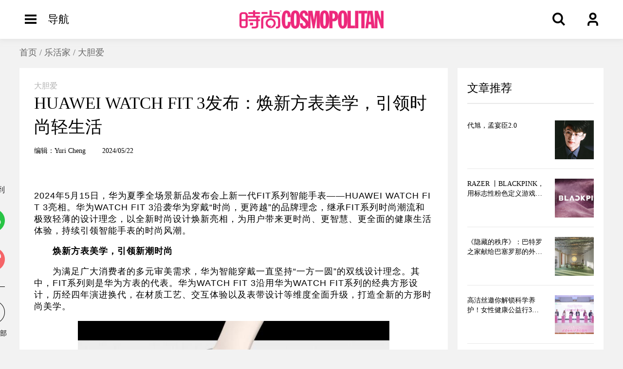

--- FILE ---
content_type: text/html; charset=utf-8
request_url: https://cosmopolitancn.com/lohas/detail/35321
body_size: 24178
content:


<!DOCTYPE html>
<html style="font-size: min(1px, calc((100vw - 16px) / 1200));">

<head>
	<title>时尚COSMO-HUAWEI WATCH FIT 3发布：焕新方表美学，引领时尚轻生活</title>
     <link rel="icon" type="image/x-icon" href="/static/assets/favicon.ico" />
	<link rel="stylesheet" type="text/css" href="/static/cosmo/css/reset.css">
	<link rel="stylesheet" type="text/css" href="/static/cosmo/css/common.css">
	<link rel="stylesheet" type="text/css" href="/static/cosmo/css/detail.css">
    <link rel="stylesheet" type="text/css" href="/static/cosmo/css/topnav.css">
    <link rel="stylesheet" type="text/css" href="/static/cosmo/css/footer.css">
    <style>
        .hide{
            display: none;
        }
    </style>
</head>

<body>
	

<div class="navbar">
	<div class="wrapper">
		<div class="menu cursor" onclick="topnav_menu_click(event)"><img src="/static/cosmo/images/nav_menu.png"></div>
		<div class="tip cursor">导航</div>
        <a href="/cosmo/"><div class="logo"><img src="/static/cosmo/images/nav_logo.png"></div></a>
        <div class="search-box">
            <div id="searchExpand" class="search-box-expand">
                <input class="search-input" onkeydown="topnav_search_keydown(event)">
                <img id="searchSmall" class="search-small" src="/static/cosmo/images/nav_search_small.png" onclick="topnav_search_click(event)">
            </div>
            <img class="search" src="/static/cosmo/images/nav_search.png">
        </div>

		<div class="me cursor" onclick="topnav_login_click(event)"><img src="/static/cosmo/images/nav_me.png"></div>
	</div>
</div>

<div class="popup_nav_box" onclick="topnav_menu_close(event)">
	<!--== 导航 ==-->
	<div class="popup_nav" id="topnav_left" onclick="topnav_nop(event);">
        <a href="/cosmo/" target="_blank"><div class="nav-title">HOME</div></a>
		
            <div class="nav-block">
                
                    <a href="/cosmo/fashion" target="_blank">
                
                    <div class="nav-head" nid="1">时髦办</div>
                </a>
                 
                   <a href="/cosmo/list/6" target="_blank">
                     <div class="nav-item" nid="6">穿搭GET</div>
                   </a>
                 
                   <a href="/cosmo/list/11" target="_blank">
                     <div class="nav-item" nid="11">颜值BOT</div>
                   </a>
                 
                   <a href="/cosmo/list/9" target="_blank">
                     <div class="nav-item" nid="9">T型台</div>
                   </a>
                 
                   <a href="/cosmo/list/12" target="_blank">
                     <div class="nav-item" nid="12">新鲜事</div>
                   </a>
                 
            </div>
        
            <div class="nav-block">
                
                    <a href="/cosmo/beauty" target="_blank">
                
                    <div class="nav-head" nid="4">美人计</div>
                </a>
                 
                   <a href="/cosmo/list/8" target="_blank">
                     <div class="nav-item" nid="8">护肤狂</div>
                   </a>
                 
                   <a href="/cosmo/list/10" target="_blank">
                     <div class="nav-item" nid="10">彩妆迷</div>
                   </a>
                 
                   <a href="/cosmo/list/13" target="_blank">
                     <div class="nav-item" nid="13">变型记</div>
                   </a>
                 
                   <a href="/cosmo/list/14" target="_blank">
                     <div class="nav-item" nid="14">超会买</div>
                   </a>
                 
            </div>
        
            <div class="nav-block">
                
                    <a href="/cosmo/lohas" target="_blank">
                
                    <div class="nav-head" nid="5">乐活家</div>
                </a>
                 
                   <a href="/cosmo/list/15" target="_blank">
                     <div class="nav-item" nid="15">巨好玩</div>
                   </a>
                 
                   <a href="/cosmo/list/16" target="_blank">
                     <div class="nav-item" nid="16">红人馆</div>
                   </a>
                 
                   <a href="/cosmo/list/17" target="_blank">
                     <div class="nav-item" nid="17">大胆爱</div>
                   </a>
                 
                   <a href="/cosmo/list/18" target="_blank">
                     <div class="nav-item" nid="18">有态度</div>
                   </a>
                 
            </div>
        
		<img class="nav-logo" src="/static/cosmo/images/popup_nav_logo.png">
		<img class="nav-x cursor" src="/static/cosmo/images/popup_nav_x.png" onclick="topnav_menu_close(event)">
	</div>
</div>

<div class="popup_login_box" onclick="topnav_login_close(event)">
	<div class="popup_login" onclick="topnav_nop(event);">
		<img class="login-logo" src="/static/cosmo/images/popup_login_logo.png">
		<div class="login-tip">LOGIN</div>
		<div class="login-mobile-area"><input id="tbphonenum" type=text placeholder="请输入手机号" onkeydown="topnav_login_keydown(event)"></div>
		<img class="login-next cursor" src="/static/cosmo/images/popup_login_arrow_r.png" onclick="topnav_login_next(event)">
		<div class="login-code-area">
			<div class="login-code-tip">请输入验证码</div>
			<div class="login-code-xxx">
				<input type=text class="login-code-A" maxlength=1 oninput="topnav_login_input(event)">
				<input type=text class="login-code-B" maxlength=1 oninput="topnav_login_input(event)">
				<input type=text class="login-code-C" maxlength=1 oninput="topnav_login_input(event)">
				<input type=text class="login-code-D" maxlength=1 oninput="topnav_login_input(event)">
			</div>
		</div>
		<div class="login-x cursor" onclick="topnav_login_close(event)">取消</div>
	</div>
</div>

<div class="popup_logout_box cursor" onclick="topnav_logout_close(event)">
	<img class="logout-menu-item" src="/static/cosmo/images/nav_logout_menu_item.png" onclick="topnav_logout_do(event)">
</div>
	<div class="root">
		<!--==.==.== 顶部广告 ==.==.==-->
		<div class="top-logo" style="display: none">
			<img src="">
		</div>

		<!--==.==.== 顶部标题 ==.==.==-->
		<div class="top-title-bar">
			<a href="/cosmo/" target="_blank">首页</a> / <a target="_blank" href="/cosmo/lohas">乐活家</a> / <a target="_blank" href="/cosmo/list/17">大胆爱</a>
		</div>
        <img src="/media/images/20240522/0017163497566615622874f8c684b689b741ed84146964d.cover.jpeg" id="shareico" style="display: none">
		<!--==.==.== 主内容区 ==.==.==-->
		<div class="zones">

			<div class="a-zone">
				<div class="article-klass">大胆爱</div>
				<div class="article-title">HUAWEI WATCH FIT 3发布：焕新方表美学，引领时尚轻生活</div>
				<div class="article-time">
					<span>编辑：Yuri Cheng</span>
					<span>2024/05/22</span>
				</div>
				<div class="article-summary  hide  "></div>
				<!--== 文章详情 ==-->
				<div class="article-detail">
                    <div class="metshowA" style="padding-top:0px; padding-bottom:0px; padding-left:0px; padding-right:0px;"><p cms-style="font-L" style='margin-bottom: 18px; padding: 0px; color: rgb(0, 0, 0); font-family: "Hiragino Sans GB", "Microsoft Yahei", "\\5FAE软雅黑", SimSun, "\\5B8B体", Arial; letter-spacing: 1px; text-align: start; white-space: normal; background-color: rgb(255, 255, 255);'>2024年5月15日，华为夏季全场景新品发布会上新一代FIT系列智能手表——HUAWEI WATCH FIT 3亮相。华为WATCH FIT 3沿袭华为穿戴“时尚，更跨越”的品牌理念，继承FIT系列时尚潮流和极致轻薄的设计理念，以全新时尚设计焕新亮相，为用户带来更时尚、更智慧、更全面的健康生活体验，持续引领智能手表的时尚风潮。</p><p cms-style="font-L" style='margin-bottom: 18px; padding: 0px; color: rgb(0, 0, 0); font-family: "Hiragino Sans GB", "Microsoft Yahei", "\\5FAE软雅黑", SimSun, "\\5B8B体", Arial; letter-spacing: 1px; text-align: start; white-space: normal; background-color: rgb(255, 255, 255);'>　　<span style="font-weight: 800 !important;">焕新方表美学，引领新潮时尚</span></p><p cms-style="font-L" style='margin-bottom: 18px; padding: 0px; color: rgb(0, 0, 0); font-family: "Hiragino Sans GB", "Microsoft Yahei", "\\5FAE软雅黑", SimSun, "\\5B8B体", Arial; letter-spacing: 1px; text-align: start; white-space: normal; background-color: rgb(255, 255, 255);'>　　为满足广大消费者的多元审美需求，华为智能穿戴一直坚持“一方一圆”的双线设计理念。其中，FIT系列则是华为方表的代表。华为WATCH FIT 3沿用华为WATCH FIT系列的经典方形设计，历经四年演进换代，在材质工艺、交互体验以及表带设计等维度全面升级，打造全新的方形时尚美学。</p><p><img id="0" src="/media/images/20240522/001716349756854776b4b86586b44079ea4d3bb193e10e3.lite.jpeg" style="margin: 0px auto; padding: 0px; border: 0px none; vertical-align: top; display: block; max-width: 640px;"/><span class="img_descr" style="margin: 5px auto; padding: 6px 0px; line-height: 20px; font-size: 16px; display: inline-block; zoom: 1; text-align: left; font-weight: 700;"></span></p><p cms-style="font-L" style='margin-bottom: 18px; padding: 0px; color: rgb(0, 0, 0); font-family: "Hiragino Sans GB", "Microsoft Yahei", "\\5FAE软雅黑", SimSun, "\\5B8B体", Arial; letter-spacing: 1px; text-align: start; white-space: normal; background-color: rgb(255, 255, 255);'>　　华为WATCH FIT 3采用了阶梯型的屏幕设计，搭载1.82”AMOLED高清超大屏，将屏占比提升至77.4%，带来更立体、更宽广的视觉体验，搭配铝合金金属机身，尽显高端质感。同时，机身厚度9.9mm，表体重量仅26g，相当于一颗草莓的重量，成为迄今华为最轻薄的智能方表。同时，屏幕最高亮度可达1500nits，且支持明暗自动调节，强烈日光下也能清晰易读，暗光环境不晃眼；此外，手表整机长度缩短到43mm，大小手腕均可轻松佩戴，带来轻薄、舒适的佩戴体验。</p><p cms-style="font-L" style='margin-bottom: 18px; padding: 0px; color: rgb(0, 0, 0); font-family: "Hiragino Sans GB", "Microsoft Yahei", "\\5FAE软雅黑", SimSun, "\\5B8B体", Arial; letter-spacing: 1px; text-align: start; white-space: normal; background-color: rgb(255, 255, 255);'>　　华为WATCH FIT 3共带来6种款式，多元配色搭配炫彩旋转表冠，场景风格随心切换，交互体验更进一步。首发HamonyOS 4方表UX风格，主题颜色更加多彩，搭配全新沉浸色UX让运动界面背景色跟随心率区间变化，不仅可以营造运动氛围感，还能一眼获取关键运动数据；全新推出趣味心情、元气泡泡等多款时尚表盘，还支持表盘颜色、样式、功能自定义。此外，表带采用按压式快拆技术和独特的Link设计，无需任何工具，轻轻一按即可快速拆卸，让你风格百变，秀出腕间型格。</p><p><img id="1" src="/media/images/20240522/001716349756958ec8706dbe2b74140b657e42e39737348.lite.jpeg" style="margin: 0px auto; padding: 0px; border: 0px none; vertical-align: top; display: block; max-width: 640px;"/><span class="img_descr" style="margin: 5px auto; padding: 6px 0px; line-height: 20px; font-size: 16px; display: inline-block; zoom: 1; text-align: left; font-weight: 700;"></span></p><p cms-style="font-L" style='margin-bottom: 18px; padding: 0px; color: rgb(0, 0, 0); font-family: "Hiragino Sans GB", "Microsoft Yahei", "\\5FAE软雅黑", SimSun, "\\5B8B体", Arial; letter-spacing: 1px; text-align: start; white-space: normal; background-color: rgb(255, 255, 255);'>　　<span style="font-weight: 800 !important;">倡导吃动平衡，打造一站式腕上减脂私教</span></p><p cms-style="font-L" style='margin-bottom: 18px; padding: 0px; color: rgb(0, 0, 0); font-family: "Hiragino Sans GB", "Microsoft Yahei", "\\5FAE软雅黑", SimSun, "\\5B8B体", Arial; letter-spacing: 1px; text-align: start; white-space: normal; background-color: rgb(255, 255, 255);'>　　华为WATCH FIT 3以“吃动平衡”的健康理念为指引，致力于为用户带来更科学的减脂塑形体验，打造一站式腕上减脂私教。其搭载全新升级的减脂塑形功能，支持热量缺口展示、热量快捷记录、每日饮食分析和每周热量总结等功能，用户抬腕即可查看自己的“卡路里账单”；手表还可以同步分析饮食摄入中的营养素，一眼获取碳水、脂肪和蛋白质占比，帮助用户科学管理营养摄入。</p><p><img id="2" src="/media/images/20240522/00171634975707891d3ec4a14164e6486e0edf5ed9f0834.lite.jpeg" style="margin: 0px auto; padding: 0px; border: 0px none; vertical-align: top; display: block; max-width: 640px;"/><span class="img_descr" style="margin: 5px auto; padding: 6px 0px; line-height: 20px; font-size: 16px; display: inline-block; zoom: 1; text-align: left; font-weight: 700;"></span></p><p cms-style="font-L" style='margin-bottom: 18px; padding: 0px; color: rgb(0, 0, 0); font-family: "Hiragino Sans GB", "Microsoft Yahei", "\\5FAE软雅黑", SimSun, "\\5B8B体", Arial; letter-spacing: 1px; text-align: start; white-space: normal; background-color: rgb(255, 255, 255);'>　　华为WATCH FIT 3首发智能运动推荐功能，当每日活动/减脂目标未达成时，会根据用户运动习惯、天气状况和身体状态智能推荐运动方式和时长，减脂塑形更加科学。此外，继承FIT系列专属的有声健身动画功能，可结合户外跑步、操场跑步、户外骑行、游泳等8种常用运动模式，将健身动画融入运动全流程，沉浸式指导用户进行热身和拉伸。还在久坐提醒中加入拉伸动画，帮助学生族和上班族等久坐人群唤醒身体活力。</p><p cms-style="font-L" style='margin-bottom: 18px; padding: 0px; color: rgb(0, 0, 0); font-family: "Hiragino Sans GB", "Microsoft Yahei", "\\5FAE软雅黑", SimSun, "\\5B8B体", Arial; letter-spacing: 1px; text-align: start; white-space: normal; background-color: rgb(255, 255, 255);'>　　华为WATCH FIT 3支持100+运动模式，新增笼式网球、电竞等5种运动模式，覆盖都市、户外、校园、水上运动等多元运动场景，支持操场跑步模式，呈现更准确的轨迹、距离以及配速，满足跑者对距离准确性的追求，结合HUAWEI TruSport™科学运动体系，为用户提供个性化的训练建议、训练计划以及更科学的运动指导。</p><p cms-style="font-L" style='margin-bottom: 18px; padding: 0px; color: rgb(0, 0, 0); font-family: "Hiragino Sans GB", "Microsoft Yahei", "\\5FAE软雅黑", SimSun, "\\5B8B体", Arial; letter-spacing: 1px; text-align: start; white-space: normal; background-color: rgb(255, 255, 255);'>　　<span style="font-weight: 800 !important;">更快更精准体征监测，守护睡眠健康</span></p><p cms-style="font-L" style='margin-bottom: 18px; padding: 0px; color: rgb(0, 0, 0); font-family: "Hiragino Sans GB", "Microsoft Yahei", "\\5FAE软雅黑", SimSun, "\\5B8B体", Arial; letter-spacing: 1px; text-align: start; white-space: normal; background-color: rgb(255, 255, 255);'>　　华为WATCH FIT 3搭载全新HUAWEI TruSeen™5.5体征监测技术，心率监测稳定性增强30%，血氧监测功能也实现全面优化，最快25秒即可显示血氧数据。同时，华为WATCH FIT 3搭载脉搏波房颤和早搏提示软件，支持女性生理周期管理等多种健康管理功能，为用户提供多元化的健康守护。</p><p><img id="3" src="/media/images/20240522/001716349757170ccaf96ed98804491b6fa8bae897e0c56.lite.jpeg" style="margin: 0px auto; padding: 0px; border: 0px none; vertical-align: top; display: block; max-width: 640px;"/><span class="img_descr" style="margin: 5px auto; padding: 6px 0px; line-height: 20px; font-size: 16px; display: inline-block; zoom: 1; text-align: left; font-weight: 700;"></span></p><p cms-style="font-L" style='margin-bottom: 18px; padding: 0px; color: rgb(0, 0, 0); font-family: "Hiragino Sans GB", "Microsoft Yahei", "\\5FAE软雅黑", SimSun, "\\5B8B体", Arial; letter-spacing: 1px; text-align: start; white-space: normal; background-color: rgb(255, 255, 255);'>　　在睡眠健康方面，华为WATCH FIT 3引入全新HUAWEI TruSleep™4.0科学睡眠体系，监测维度更全面，并进一步优化睡眠评分体系。其搭载的睡眠呼吸暂停筛查软件还获得了药监局二类医疗器械注册证。新增监测睡眠心率、睡眠血氧饱和度、睡眠呼吸率等睡眠期间的生理指标，提供更完整的睡眠状态评估。针对睡眠监测过程中发现的问题，华为运动健康App联合中国睡眠研究会，携手推出“智能睡眠改善计划”，并联合睡眠领域优秀的生态伙伴，提供睡眠管理服务，帮助用户夜夜获得好睡眠。</p><p cms-style="font-L" style='margin-bottom: 18px; padding: 0px; color: rgb(0, 0, 0); font-family: "Hiragino Sans GB", "Microsoft Yahei", "\\5FAE软雅黑", SimSun, "\\5B8B体", Arial; letter-spacing: 1px; text-align: start; white-space: normal; background-color: rgb(255, 255, 255);'>　　小身材蕴含大能量，华为WATCH FIT 3满电状态在常规使用场景下可使用7天，最长使用场景支持10天续航，充电10分钟，续航一整天（数据来源于华为实验室）。不仅如此，手表还支持独立音乐播放、蓝牙通话、日历App、超级门禁卡等丰富的实用功能，助力用户日常生活便捷无忧。</p><p><img id="4" src="/media/images/20240522/001716349757265f738c81aa9f44e2fb821496fadca5211.lite.jpeg" style="margin: 0px auto; padding: 0px; border: 0px none; vertical-align: top; display: block; max-width: 640px;"/><span class="img_descr" style="margin: 5px auto; padding: 6px 0px; line-height: 20px; font-size: 16px; display: inline-block; zoom: 1; text-align: left; font-weight: 700;"></span></p><p cms-style="font-L" style='margin-bottom: 18px; padding: 0px; color: rgb(0, 0, 0); font-family: "Hiragino Sans GB", "Microsoft Yahei", "\\5FAE软雅黑", SimSun, "\\5B8B体", Arial; letter-spacing: 1px; text-align: start; white-space: normal; background-color: rgb(255, 255, 255);'>　　华为WATCH FIT 3售价999元起，5月15日开启预售，5月30日全渠道正式开售。可随新机69元加购一年期HUAWEI Care+，包含1年1次意外保障服务。欢迎大家选购</p><p><img alt="（来源：News快报）" id="5" src="/media/images/20240522/0017163497573531acd2af4586c4c8aab3e93021f725480.lite.jpeg" style="margin: 0px auto; padding: 0px; border: 0px none; vertical-align: top; display: block; max-width: 640px;"/></p><p><br/></p><p data-background="padding-top:0px; padding-bottom:0px; padding-left:0px; padding-right:0px;" style="display:none;"><br/></p></div>
				</div>

			</div>

			<div>
				<!--== 推荐文章 ==-->
				<div class="rec-list">
					<div class="section-header" id="rec-list">
						<div class="txt">文章推荐</div>
						<div class="hline"></div>
					</div>

					
				</div>

				<!--== 右下广告 ==-->
				<div class="tail-gg" style="display: none">
					<img src="">
				</div>

			</div>

		</div>

		<!--==.==.== 按钮区 ==.==.==-->
		<div class="buttons">
			<div class="wrapper">
				<div class="tipA">分享到</div>
				<a title="分享到微信" href="#" style="cursor:pointer;color:#2e3192;">
                <img class="btn" id="wx-share-btn" src="/static/cosmo/images/share_wechat.png">
                </a>
				<a title="分享到新浪微博" href="#" style="cursor:pointer;color:#2e3192;">
                    <img id="share-web" class="btn" src="/static/cosmo/images/share_weibo.png">
                </a>
				<div class="hline"></div>
				<img class="btn" id="btntotop" src="/static/cosmo/images/back2top.png">
				<div class="tipB">回到顶部</div>
			</div>
		</div>

	</div>
    <div id="bsWXBox" class="bsBox" style="display: none; left: 50%; top: 50%; margin-left: -110px; margin-top: -122.5px; position: fixed; height: 245px; width: 220px;">
        <div class="bsClose" style="top: 8px; right: 20px;">X</div>
        <div class="bsTop" style="width: 220px;"><span style="margin-left:15px;">分享到</span><span class="bsPlatName">&nbsp;-&nbsp;微信</span></div>
        <div class="bsFrameDiv">
            <div style="height: 220px; width: 220px; display: block;" id="wxshareqrcodeimg">
            </div>
        </div>
    </div>

	

<!-- 页脚 -->
<div class="footer">
    <img class="logo" src="/static/cosmo/images/footer_logo.png">
    <div class="social">
        <a href="https://weibo.com/u/1518966617" target="_blank"><img class="weibo" src="/static/cosmo/images/footer_weibo.png"></a>
        <div class="social-wechat">
            <img class="wechat" src="/static/cosmo/images/footer_wechat.png">
            <div class="item-box">
                <img class="bg" src="/static/cosmo/images/footer_code_bg.png">
                <img class="code" src="/static/cosmo/images/nav_wechat.jpg">
            </div>
        </div>
        <div class="social-tik-tok">
            <img class="tik-talk" src="/static/cosmo/images/footer_tik_talk.png">
            <div class="item-box tik-tok">
                <img class="bg" src="/static/cosmo/images/footer_code_bg.png">
                <img class="code" src="/static/cosmo/images/nav_tik_tok.jpg">
            </div>
        </div>
        <div class="social-red-book">
            <img class="red-book" src="/static/cosmo/images/footer_red_book.png">
            <div class="item-box red-book">
                <img class="bg" src="/static/cosmo/images/footer_code_bg.png">
                <img class="code" src="/static/cosmo/images/nav_red_book.jpg">
            </div>
        </div>
        <div class="social-video">
            <img class="video" src="/static/cosmo/images/footer_video.png">
            <div class="item-box video">
                <img class="bg" src="/static/cosmo/images/footer_code_bg.png">
                <img class="code" src="/static/cosmo/images/nav_video.jpg">
            </div>
        </div>
    </div>
    <div class="footer-nav">
        <a href="/cosmo/about">关于我们</a>
        <a href="/cosmo/contact">联系我们</a>
        <a href="/cosmo/agreement">服务协议</a>
        <a href="http://detail.tmall.com/item.htm?spm=a1z10.3-b.w4011-3136229993.27.YelFeH&amp;id=17523633070&amp;rn=d4dbce1ddcd28a802af7b66504985115&amp;abbucket=17">杂志订阅</a>
        <!-- <div class="nav-hits">
            <span>COSMOHits订阅</span>
            <div class="item-box">
                <img class="bg" src="/static/cosmo/images/footer_code_bg.png">
                <img class="code" src="/static/cosmo/images/footer_nav_hits.jpg">
            </div>
        </div> -->
        <div class="nav-cosmo">
            <span>COSMO电子刊订阅</span>
            <div class="item-box cosmo">
                <img class="bg" src="/static/cosmo/images/footer_code_bg.png">
                <img class="code" src="/static/cosmo/images/footer_nav_cosmo.jpg">
            </div>
        </div>
    </div>
    <span class="rights">© 2022-2023 时尚COSMO&nbsp;&nbsp;
        <a href="https://beian.miit.gov.cn" target="_blank">京ICP备19018912号-4</a>&nbsp;&nbsp;
        <a href="https://www.beian.gov.cn/portal/registerSystemInfo?recordcode=11010502051589" target="_blank">
            <img src="/static/assets/914_2023_01_1673232978876_512.png" style="width:15rem;height: 15rem;object-fit: contain;">
            京公网安备 11010502051589号</a> </span>
</div>


</body>
<script src="/static/jquery2.1.4.js"></script>
<script src="/static/jquery.cookie.js"></script>
<script src="/static/utf.js"></script>
<script src="/static/jquery.qrcode.js"></script>
<script src="/static/cosmo/js/mciservices.js"></script>
<script src="/static/cosmo/js/stat.js"></script>
<script type="text/javascript" src="/static/cosmo/js/topnav.js"></script>
<script src="/static/cosmo/js/detail.js"></script>
</html>

--- FILE ---
content_type: text/css
request_url: https://cosmopolitancn.com/static/cosmo/css/common.css
body_size: 776
content:
.one-line {
    text-overflow: ellipsis;
    overflow: hidden;
    white-space: nowrap;
}

.two-line {
    display: -webkit-box;
    -webkit-box-orient: vertical;
    -webkit-line-clamp: 2;
    overflow: hidden;
}

/* 避免因为html元素加了font-size, 影响了其它部位的默认font-size */
body {
	font-size: initial;
}

* {
	font-family: PingFang SC;
}

a {
    color: #6E6E6E;
	text-decoration:none;
	-webkit-tap-highlight-color: transparent;
}
/*定义滚动条样式（高宽及背景）*/ 
::-webkit-scrollbar { 
    width: 16px;   /* 滚动条宽度， width：对应竖滚动条的宽度  height：对应横滚动条的高度*/
    background: #FBFBFB;
} 
/*定义滑块 样式*/ 
::-webkit-scrollbar-thumb { 
    border-radius: 8px; 
	border: 4px solid #FBFBFB;
    background-color: #C3C3C3;
}
.cursor
{
    cursor: pointer;
}

--- FILE ---
content_type: text/css
request_url: https://cosmopolitancn.com/static/cosmo/css/detail.css
body_size: 5675
content:
body {
	background: #F2F2F2;
}

.root {
	width: 1200rem;
	margin: 0 auto;
	position: relative;
	padding-top: 80rem;
	padding-bottom: 30rem;
}

/* ==.==.== 顶部广告 ==.==.== */
.root .top-logo {
	width: 100%;
	height: 200rem;
	margin-top: 20rem;
}
.top-logo img {
	width: 100%;
	height: 100%;
	object-fit: cover;
}

/* ==.==.== 顶部标题 ==.==.== */
.root .top-title-bar {
	width: 100%;
	height: 60rem;
	font-size: 18rem;
	color: #666666;
	line-height: 56rem;
}
.root .top-title-bar a {
	color: #666666;
}
.root .top-title-bar a:hover, .root .top-title-bar .__a {
	color: #ED287B;
}
/* ==.==.== 按钮区 ==.==.== */
.root .buttons {
	position: absolute;
	top: 0;
	left: -86rem;
	width: 64rem;
	height: 100%;
	pointer-events: none;
}
.root .buttons .wrapper {
	position: sticky;
	top: 110rem;
	margin-top: 380rem;
	width: 100%;
	display: flex;
	flex-direction: column;
	align-items: center;
	pointer-events: auto;
}
.buttons .wrapper .tipA {
	height: 22rem;
	font-size: 16rem;
	font-weight: 500;
	color: #1A191C;
	line-height: 22rem;
}
.buttons .wrapper .btn {
	width: 48rem;
	height: 48rem;
	margin-top: 28rem;
}
.buttons .wrapper .hline {
	margin-top: 28rem;
	width: 48rem;
	height: 1rem;
	background: #000000;
}
.buttons .wrapper .tipB {
	height: 20rem;
	font-size: 14rem;
	color: #000000;
	line-height: 20rem;
	margin-top: 10rem;
}

/* ==.==.== 主内容区 ==.==.== */
.root .zones {
	display: grid;
	grid-template-columns: auto 300rem;
}

.root .zones .a-zone {
	width: 880rem;
	min-height: 1024rem;
	background: #FFFFFF;
}

.zones .article-klass {
	height: 22rem;
	font-size: 16rem;
	font-weight: 500;
	color: #B2B2B2;
	line-height: 22rem;
	margin: 26rem 30rem 0 30rem;
}
.zones .article-title {
	/*height: 49rem;*/
	font-size: 35rem;
	font-weight: 500;
	color: #000000;
	line-height: 49rem;
	margin: 0 30rem 0 30rem;
	/*text-overflow: ellipsis;*/
    /*overflow: hidden;*/
    /*white-space: nowrap;*/
}
.zones .article-time {
	height: 20rem;
	font-size: 14rem;
	font-weight: 200;
	color: #000000;
	line-height: 20rem;
	margin: 15rem 30rem 0 30rem;
}
.zones .article-time span:last-child {
	margin-left: 30rem;
}

.zones .article-line {
    width: 60rem;
    height: 10rem;
    background-color: #ED287B;
    margin: 40rem auto 0 30rem;
}

.zones .article-summary {
    margin: 30rem 30rem 0 30rem;
    color: #666666;
	font-style: italic;
    font-size: 16rem;
    font-weight: 400;
    padding: 17rem;
	background-color: #f2f2f2;
}

/* == 文章详情 == */
.zones .article-detail {
	width: 100%;
	padding: 70rem 30rem 30rem 30rem;
	box-sizing: border-box;
}
.zones .article-detail img {
	max-width: 100%;
}

/* == 推荐文章 == */
.zones .rec-list {
	background: #FFFFFF;
	width: 100%;	
}
.rec-list .section-header {
	position: relative;
	width: 100%;
	height: 88rem;
}
.rec-list .section-header .txt {
	position: absolute;
	top: 26rem;
	left: 20rem;
	font-size: 23rem;
	font-weight: 500;
	height: 32rem;
	line-height: 32rem;
	color: #000000;
}
.rec-list .section-header .hline {
	position: absolute;
	bottom: 14rem;
	left: 20rem;
	right: 20rem;
	height: 2rem;
	background: #E8E8E8;	
}

.rec-list .rcell {
	position: relative;
	width: 100%;
	height: 120rem;
}
.rec-list .rcell .ribox
{
	position: absolute;
	top: 21rem;
	left: 20rem;
	right: 120rem;
}

.rec-list .rcell .txt {
	position: relative;
	width:100%;
	font-size: 14rem;
	font-weight: 500;
	max-height: 40rem;
	line-height: 20rem;
	color: #000000;
	overflow: hidden;
	display: -webkit-box;
    -webkit-box-orient: vertical;
    -webkit-line-clamp: 2;
}
.rec-list .rcell .msg {
	position: relative;
	width:100%;
	margin-top:5rem;
	font-size: 12rem;
	line-height: 20rem;
	color: gray;
	max-height: 40rem;
	overflow: hidden;
	display: -webkit-box;
    -webkit-box-orient: vertical;
    -webkit-line-clamp: 2;
}
.rec-list .rcell .cover {
	position: absolute;
	top: 20rem;
	right: 20rem;
	width: 80rem;
	height: 80rem;
	overflow: hidden;
}
.rec-list .rcell .cover img {
	width: 100%;
	height: 100%;
	object-fit: cover;
}
.rec-list .rcell .hline {
	position: absolute;
	bottom: 0;
	left: 20rem;
	right: 20rem;
	height: 1rem;
	background: #E8E8E8;
}
/* == 右下广告 == */
.zones .tail-gg {
	margin-top: 20rem;
	width: 300rem;
	height: 600rem;
}
.tail-gg img {
	width: 100%;
	height: 100%;
	object-fit: cover;
}

.rec-list img {
	cursor: pointer;
	transition: all 0.6s;
}

.rec-list img:hover {
	transform: scale(1.1);
}

.rec-list .rcell .txt:hover {
    color:#ED287B;
}

.rec-list .rcell .msg:hover {
    color:#ED287B;
}
/*.article-detail p>img*/
/*{*/
/*	display: block;*/
/*}*/


.bsBox {
	z-index: 100000001;
	font-size: 12px;
	background: url(/static/assets/background-opaque-dark.gif) !important;
	padding: 6px !important;
	-moz-border-radius: 5px;
	-webkit-border-radius: 5px;
	border-radius: 5px;
}

.bsClose {
	_overflow: hidden;
	cursor: pointer;
	position: absolute;
	z-index: 10000000;
	color: #666;
	font-weight: bold;
	font-family: Helvetica, Arial;
	font-size: 14px;
	line-height: 20px;
}

.bsTop {
	color: #666;
	background: #f2f2f2;
	height: 24px;
	line-height: 24px;
	border-bottom: 1px solid #e8e8e8;
}

.bsFrameDiv, #bsMorePanel {
	border: none;
	background: #fff;
}

#wxshareqrcodeimg canvas {
	margin-left: 20px;
	margin-top: 20px;
}

.zones .article-detail {
	font-family: 微软雅黑;
	font-size: 18px;
	color: #666666;
	line-height: normal;
}

.zones .article-detail p {
	margin: 0px;
	word-break: break-all;
	letter-spacing: 0.5px;
	text-align: justify;
}

--- FILE ---
content_type: text/css
request_url: https://cosmopolitancn.com/static/cosmo/css/topnav.css
body_size: 6028
content:
.navbar {
	position: fixed;
	top: 0;
	left: 0;
	width: 100%;
    height: 80rem;
    background: #FFFFFF;
	box-shadow: 0 2rem 10rem 0 rgba(210,210,210,0.5);
	z-index: 9;
}

.navbar .wrapper {
	position: relative;
	width: 1200rem;
	height: 100%;
	margin: 0 auto;
}
.navbar .wrapper .menu {
	position: absolute;
	top: 17rem;
	left: 0;
	width: 45rem;
	height: 45rem;
}
.navbar .wrapper .tip {
	position: absolute;
	top: 0;
	left: 58rem;
	height: 80rem;
	line-height: 80rem;
	font-size: 22rem;
	color: #000000;
}
.navbar .wrapper .logo {
	position: absolute;
	top: 21rem;
	left: 50%;
	width: 296rem;
	height: 38rem;
	transform: translate(-50%, 0);
}
.navbar .wrapper .logo img {
	object-fit: contain;
}
.navbar .wrapper .search-box {
	position: absolute;
	top: 17rem;
	right: 70rem;
	height: 45rem;
    display: flex;
    align-items: center;
}

.navbar .wrapper .search-box:hover .search-box-expand {
    display: flex;
}

.navbar .wrapper .search-box:hover .search {
    display: none;
}

.navbar .wrapper .search-box .search-box-expand {
    width: 291rem;
    height: 45rem;
	background: rgba(221,221,221,0.45);
	border-radius: 22rem;
	border: 2rem solid #DDDDDD;
    display: none;
    align-items: center;
}

.navbar .wrapper .search-box .search-box-expand .search-input {
    background-color: transparent;
    flex: 1;
    margin-left: 25rem;
    margin-right: 12.5rem;
    color: #000000;
    font-size: 16rem;
}

.navbar .wrapper .search-box .search-box-expand .search-small {
    width: 28rem;
    height: 28rem;
    margin-right: 15rem;
    cursor: pointer;
}

.navbar .wrapper .search-box .search {
    width: 45rem;
    height: 45rem;
    cursor: pointer;
    object-fit: contain;
}
.navbar .wrapper .me {
	position: absolute;
	top: 17rem;
	right: 0;
	width: 45rem;
	height: 45rem;
}
.navbar .wrapper img {
	width: 100%;
	height: 100%;
}

/* 弹出导航 */
.popup_nav_box {
	position: fixed;
	top: 0;
	left: 0;
	width: 100%;
	height: 100%;
	z-index: 88;
	background: rgba(0, 0, 0, 0.6);
	display: none;
}
.popup_nav_box .popup_nav {
	position: absolute;
	width: 257rem;
	height: 100%;
	background: #F2F2F2;
	overflow-y: auto;
}
.popup_nav .nav-title {
	height: 68rem;
	font-size: 18rem;
	font-weight: 500;
	color: #E40D7F;
	line-height: 68rem;
	text-align: center;
	margin: 30rem 52rem 0 52rem;
	border-bottom: 1rem solid #CFCFCF;
}
.popup_nav .nav-block {
	border-bottom: 1rem solid #CFCFCF;
	padding: 0 0 21rem 0;
	margin: 0 52rem 0 52rem;
}
.popup_nav .nav-block .nav-head {
	font-size: 18rem;
	font-weight: 500;
	color: #000000;
	width: 100%;
	text-align: center;
	height: 25rem;
	line-height: 25rem;
	margin-top: 30rem;
}
.popup_nav .nav-block .nav-item {
	font-size: 14rem;
	color: #333333;
	width: 100%;
	text-align: center;
	height: 20rem;
	line-height: 20rem;
	margin-top: 18rem;
}
.popup_nav .nav-block .nav-item.active {
	color: #E40D7F;
}

.popup_nav .nav-block .nav-item:hover {
	color: #E40D7F;
}

.popup_nav .nav-logo {
	position: static;
	display: block;
	width: 171rem;
	height: 22rem;
	margin: 30rem auto 30rem auto;
}
.popup_nav .nav-x {
	position: absolute;
	top: 4rem;
	right: 4rem;
	width: 16rem;
	height: 16rem;
	border: 14rem solid transparent;
}

.popup_login_box {
	position: fixed;
	top: 0;
	left: 0;
	width: 100%;
	height: 100%;
	z-index: 88;
	background: rgba(0, 0, 0, 0.6);
	display: none;
}
.popup_login_box .popup_login {
	position: absolute;
	top: 50%;
	left: 50%;
	width: 800rem;
	height: 458rem;
	background: #FFFFFF;
	transform: translate(-50%, -50%);
}
.popup_login input {
	background: none;
	outline: none;
	border: none;
}
.popup_login input:focus {
	border: none;
}
.popup_login .login-logo {
	position: absolute;
	top: 53rem;
	left: 195rem;
	width: 410rem;
	height: 52rem;
}
.popup_login .login-tip {
	position: absolute;
	top: 158rem;
	left: 60rem;
	right: 60rem;
	height: 16rem;
	font-size: 14rem;
	font-weight: 500;
	color: #000000;
	line-height: 16rem;
	text-align: center;
}
.popup_login .login-mobile-area {
	position: absolute;
	top: 183rem;
	left: 272rem;
	right: 272rem;
	height: 37rem;
	box-shadow: inset 0 1rem 6rem 0 rgba(206,206,206,0.5);
	border-radius: 4rem;
	border: 1rem solid #ECECEC;
}
.popup_login .login-mobile-area input {
	position: absolute;
	top: 8rem;
	left: 8rem;
	right: 8rem;
	height: 22rem;
	line-height: 22rem;
	font-size: 16rem;
	color: #6E6E6E;
	text-align: center;
}
.popup_login .login-next {
	position: absolute;
	top: 236rem;
	left: 382rem;
	width: 36rem;
	height: 36rem;
}
.popup_login .login-code-area {
	position: absolute;
	top: 232rem;
	left: 0;
	right: 0;
	height: 72rem;
	display: none;
}
.popup_login .login-code-area .login-code-tip {
	position: absolute;
	top: 0;
	left: 60rem;
	right: 60rem;
	height: 20rem;
	line-height: 20rem;
	font-size: 14rem;
	color: #000000;
	text-align: center;
}
.popup_login .login-code-area .login-code-xxx {
	position: absolute;
	bottom: 0;
	height: 40rem;
	left: 304rem;
	right: 304rem;
	display: flex;
	justify-content: space-between;
}
.popup_login .login-code-area .login-code-xxx input {
	position: static;
	width: 39rem;
	height: 39rem;
	background: #FFFFFF;
	box-shadow: inset 0 1rem 6rem 0 rgba(206,206,206,0.5);
	border-radius: 4rem;
	text-align: center;
	line-height: 39rem;
	font-size: 18rem;
	font-weight: 500;
}
.popup_login .login-x {
	position: absolute;
	bottom: 47rem;
	left: 346rem;
	right: 346rem;
	height: 28rem;
	line-height: 28rem;
	background: #FFFFFF;
	font-size: 14rem;
	color: #000000;
	border-radius: 4rem;
	border: 1rem solid #979797;
	text-align: center;
}

.popup_logout_box {
	position: fixed;
	top: 0;
	left: 0;
	width: 100%;
	height: 100%;
	z-index: 88;
	display: none;
}

.popup_logout_box .logout-menu-item {
	position: absolute;
	top: 82rem;
	left: 0;
	width: 143rem;
	height: 66rem;
}

.popup_nav .nav-block .nav-head:hover
{
	color:#ED287B;
}

--- FILE ---
content_type: text/css
request_url: https://cosmopolitancn.com/static/cosmo/css/footer.css
body_size: 3869
content:
.footer {
    height: 410rem;
    background-color: black;
    display: flex;
    flex-direction: column;
    align-items: center;
}

.footer .logo {
    width: 296rem;
    margin-top: 75rem;
}

.footer .social {
    height: 29rem;
    display: flex;
    align-items: center;
    cursor: pointer;
    margin-top: 34rem;
}

.footer .social .item-box {
    position: absolute;
    width: 109rem;
    height: 113rem;
    top: 39rem;
    left: -35rem;
    display: none;
}

.footer .social .item-box.tik-tok {
    left: -40rem;
}

.footer .social .item-box.red-book {
    left: -25rem;
}

.footer .social .item-box.video {
    left: -10rem;
}

.footer .social .item-box .bg {
    width: 109rem;
    height: 113rem;
}

.footer .social .item-box .code {
    position: absolute;
    width: 101rem;
    height: 101rem;
    top: 8rem;
    left: 4rem;
    object-fit: fill;
}

.footer .social .weibo {
    width: 34rem;
    height: 27rem;
    margin-right: 40rem;
}

.footer .social .social-wechat {
    height: 29rem;
    position: relative;
    margin-right: 43rem
}

.footer .social .social-wechat:hover .item-box {
    display: block;
}

.footer .social .social-wechat .wechat {
    width: 35rem;
    height: 29rem;
}

.footer .social .social-tik-tok {
    height: 29rem;
    position: relative;
    margin-right: 32rem
}

.footer .social .social-tik-tok:hover .item-box {
    display: block;
}

.footer .social .social-tik-tok .tik-talk {
    width: 24rem;
    height: 29rem;
}

.footer .social .social-red-book {
    height: 29rem;
    position: relative;
    margin-right: 32rem
}

.footer .social .social-red-book:hover .item-box {
    display: block;
}

.footer .social .social-red-book .red-book {
    width: 59rem;
    height: 22rem;
}

.footer .social .social-video {
    height: 29rem;
    position: relative;
}

.footer .social .social-video:hover .item-box {
    display: block;
}

.footer .social .social-video .video {
    width: 87rem;
    height: 23rem;
}

.footer .footer-nav {
    width: 100%;
    height: 65rem;
    margin-top: 56rem;
    display: flex;
    align-items: center;
    justify-content: center;
    /*border-top: 1rem solid #2f2f2f;*/
    /*border-bottom: 1rem solid #2f2f2f;*/
}

.footer .footer-nav a {
    color: white;
    font-size: 16rem;
    margin-right: 30rem;
}

.footer .footer-nav a:visited {
    color: white;
}

.footer .footer-nav .nav-hits {
    position: relative;
    margin-right: 30rem;
    cursor: pointer;
}

.footer .footer-nav .nav-hits span {
    color: white;
    font-size: 18rem;
}

.footer .footer-nav .nav-hits:hover .item-box {
    display: block;
}

.footer .footer-nav .nav-hits .item-box {
    position: absolute;
    width: 109rem;
    height: 113rem;
    top: 20rem;
    left: 15rem;
    display: none;
}

.footer .footer-nav .nav-hits .item-box .bg {
    width: 109rem;
    height: 113rem;
}

.footer .footer-nav .nav-hits .item-box .code {
    position: absolute;
    width: 101rem;
    height: 101rem;
    top: 8rem;
    left: 4rem;
    object-fit: fill;
}

.footer .footer-nav .nav-cosmo {
    position: relative;
    cursor: pointer;
}

.footer .footer-nav .nav-cosmo span {
    color: white;
    font-size: 18rem;
}

.footer .footer-nav .nav-cosmo:hover .item-box {
    display: block;
}

.footer .footer-nav .nav-cosmo .item-box {
    position: absolute;
    width: 109rem;
    height: 113rem;
    top: 20rem;
    left: 25rem;
    display: none;
}

.footer .footer-nav .nav-cosmo .item-box .bg {
    width: 109rem;
    height: 113rem;
}

.footer .footer-nav .nav-cosmo .item-box .code {
    position: absolute;
    width: 101rem;
    height: 101rem;
    top: 8rem;
    left: 4rem;
    object-fit: fill;
}

.footer .rights {
    color: #666666;
    font-size: 14rem;
    margin-top: 32rem;
}

--- FILE ---
content_type: application/javascript
request_url: https://cosmopolitancn.com/static/cosmo/js/stat.js
body_size: 1442
content:
/// <reference path="/static/cosmo/js/jquery-1.8.3.js" />
/// <reference path="/static/cosmo/js/mciservice.js" />
/// <reference path="/static/cosmo/js/json2.js" />

; (function () {
    var StatUtinity = {
        init: function () {

        },
        bindEvent: function () {
        },
        load_gg_add: function (sitegroupid,adid,type) {
            //# type 1为浏览 2为点击
            mci.trendsstatservice.callPost("gg_add", {sitegroupid:sitegroupid,adid:adid,type:type}, function (e) {
                var d = e.d;
                if (d.isSuc) {
                }
                else {
                }
            });
        },
        load_article_add: function (sitegroupid,articleid) {
            //# type 1为浏览 2为点击
            mci.trendsstatservice.callPost("article_add", {sitegroupid:sitegroupid,articleid:articleid}, function (e) {
                var d = e.d;
                if (d.isSuc) {
                }
                else {
                }
            });
        },
        load_site_add: function (sitegroupid,pagename) {
            //# type 1为浏览 2为点击
            mci.trendsstatservice.callPost("site_add", {sitegroupid:sitegroupid,pagename:pagename}, function (e) {
                var d = e.d;
                if (d.isSuc) {
                }
                else {
                }
            });
        },
    };
    window.StatUtinity=StatUtinity;
    $(document).ready(function () {
        StatUtinity.init();
    });


})();



--- FILE ---
content_type: application/javascript
request_url: https://cosmopolitancn.com/static/cosmo/js/topnav.js
body_size: 5501
content:
function topnav_menu_click(e) {
	var box = document.querySelector(".popup_nav_box");
	if (box) {
		box.style.display = "block";
	}
}

function topnav_menu_close(e) {
	var box = document.querySelector(".popup_nav_box");
	if (box) {
		box.style.display = "none";
	}
}

// 顶部search icon被点击
function topnav_search_click(e) {	
	var textfield = document.querySelector(".navbar .wrapper .search-box .search-input");
	if (textfield) {
		textfield.blur();
		window.location.href = "/cosmo/search/" + encodeURIComponent(textfield.value || "");
	}
}

function topnav_search_keydown(e) {
	if (e.keyCode === 13) {
		event.preventDefault();
		var textfield = document.querySelector(".navbar .wrapper .search-box .search-input");
		if (textfield) {
			textfield.blur();
			window.location.href = "/cosmo/search/" + encodeURIComponent(textfield.value || "");
		}
	}
}

function topnav_login_click(e) {
	var uinfo = $.cookie("_userinfo");
	if (uinfo) {
		var box = document.querySelector(".popup_logout_box");
		if (box) {
			box.style.display = "block";
		}
		var me = document.querySelector(".nav-bar .user");
		if (me) {
			var mi = document.querySelector(".popup_logout_box .logout-menu-item");
			var pos = Math.min(me.offsetLeft + me.offsetWidth/2 - mi.offsetWidth/2, window.innerWidth - mi.offsetWidth);
			mi.style.left = pos + "px";
			mi.style.top = (me.offsetTop + me.offsetHeight) + "px";
			return;
		}
		me = document.querySelector(".navbar .me");
		if (me) {
			var mi = document.querySelector(".popup_logout_box .logout-menu-item");
			var pos = Math.min(me.offsetLeft + me.offsetWidth/2 + me.parentElement.offsetLeft - mi.offsetWidth/2, window.innerWidth - mi.offsetWidth);
			mi.style.left = pos + "px";
			mi.style.top = (me.offsetTop + me.offsetHeight) + "px";
			return;
		}
	}
	else {
		var box = document.querySelector(".popup_login_box");
		if (box) {
			box.style.display = "block";
		}
	}
}

function topnav_login_keydown(e) {
	if (e.keyCode === 13) {
		event.preventDefault();
		topnav_login_next(e);
	}
}

function topnav_login_close(e) {
	var box = document.querySelector(".popup_login_box");
	if (box) {
		box.style.display = "none";
	}
}

function topnav_logout_close(e) {
	var box = document.querySelector(".popup_logout_box");
	if (box) {
		box.style.display = "none";
	}
}

function topnav_logout_do(e) {
	$.cookie("_userinfo", "");
	topnav_logout_close(e);
	topnav_update_icon_me();
}

function topnav_login_next(e) {
	if(!$("#tbphonenum").val())
	{
		alert("手机号不能为空");
		return;
	}
	if($("#tbphonenum").val().length!=11)
	{
		alert("手机号不正确");
		return;
	}
	//发送短信验证码
	LoginUtinity.sendusercode($("#tbphonenum").val());
	var code_area = document.querySelector(".popup_login .login-code-area");
	if (code_area && code_area.style.display !== "block") {
		code_area.style.display = "block";

		var code_next = document.querySelector(".popup_login .login-next");
		if (code_next) code_next.style.display = "none";
		
		var tar = document.querySelector(".popup_login .login-code-A");
		tar.value = "";
		tar.focus();
	}
}

function topnav_login_input(e) {
	var me = e.srcElement;
	var val = me.value;
	if (val.length > 0) {
		var klass = me.className;
		if (klass === "login-code-A") {
			me.blur();
			var tar = document.querySelector(".popup_login .login-code-B");
			tar.value = "";
			tar.focus();
		}
		else if (klass === "login-code-B") {
			me.blur();
			var tar = document.querySelector(".popup_login .login-code-C");
			tar.value = "";
			tar.focus();
		}
		else if (klass === "login-code-C") {
			me.blur();
			var tar = document.querySelector(".popup_login .login-code-D");
			tar.value = "";
			tar.focus();
		}
		else if (klass === "login-code-D") {
			me.blur();
			var code=$(".login-code-A").val()+$(".login-code-B").val()+$(".login-code-C").val()+$(".login-code-D").val()
			LoginUtinity.login($("#tbphonenum").val(),code)
		}
	}
}

function topnav_update_icon_me() {
	var uinfo = $.cookie("_userinfo");

	var me = document.querySelector(".nav-bar .user");
	if (me) {
		me.src = uinfo ? "/static/cosmo/images/user_h.png" : "/static/cosmo/images/user.png";
		return;
	}
	me = document.querySelector(".navbar .me img");
	if (me) {
		me.src = uinfo ? "/static/cosmo/images/nav_me_h.png" : "/static/cosmo/images/nav_me.png";
		return;
	}
}

function topnav_nop(e) {
	// e.preventDefault();
	e.stopPropagation();
}

; (function () {
    var LoginUtinity = {
        init: function () {
            this.bindEvent();
        },
        bindEvent: function () {

        },
		sendusercode: function (phonenum)
		{
			 mci.cosmousersservice.callPost("sendusercode", {phonenum:phonenum}, function (e) {
                var d = e.d;
                if (d.isSuc) {

                }
                else {
                }
            });
		},
		login: function (phonenum,code)
		{
			 mci.cosmousersservice.callPost("login", {phonenum:phonenum,code:code}, function (e) {
                var d = e.d;
                if (d.isSuc) {
					//登录成
					$(".popup_login_box").hide();
                    $.cookie("_userinfo",JSON.stringify(d.result));
					topnav_update_icon_me();
                }
                else {
					alert(d.message);
                }
            });
		}
    };
    $(document).ready(function () {
        LoginUtinity.init();
    });
	window.LoginUtinity=LoginUtinity;
	
	topnav_update_icon_me();

})();

--- FILE ---
content_type: application/javascript
request_url: https://cosmopolitancn.com/static/cosmo/js/detail.js
body_size: 5496
content:
/// <reference path="/static/cosmo/js/jquery-1.8.3.js" />
/// <reference path="/static/cosmo/js/mciservice.js" />
/// <reference path="/static/cosmo/js/json2.js" />

; (function () {
    var ListUtinity = {
        init: function () {
            this.load_daleidingbu_5_list();
            this.load_youcemotianlou_6_list();
            this.bindEvent();
            var localarray = window.location.href.split("/");
	        var articleid = localarray[localarray.length-1];
            if (articleid > 0) {
               this.load_recarticlelist(articleid);
                //统计
                StatUtinity.load_article_add(1,articleid);
            }
           var config={
                width:180,
                height:180,
                text:location.href
            }
            $("#wxshareqrcodeimg").qrcode(config);
        },
        bindEvent: function () {
             //广告点击和统计事件
            $("body").on("click",".ggclick",function (){
                //统计gg浏览
                var adid=$(this).attr("adid");
                var gourl=$(this).attr("gourl");
                if(gourl) {
                    StatUtinity.load_gg_add(1, adid, 2);
                    setTimeout(function (){
                        window.open(gourl,"_blank");
                         //location.href=gourl
                    }, 100 )
                }
            })

			// 回到顶部
            $('#share-web').on('click', function () {
                  var title=$(".article-title").html();
                  var url=location.href;
                  var pic=$("#shareico").attr("src");
                  window.open("http://service.weibo.com/share/share.php?title="+title+"&url="+url+"&pic="+pic,"_blank",'width=200,height=100');
            })

            $("#btntotop").click(function (){
                window.scrollTo(0, 0);
            })

            $(".bsClose").click(function (){
                $("#bsWXBox").hide();
            })
             $("#wx-share-btn").click(function (){
                $("#bsWXBox").show();
            })
        },
        load_recarticlelist: function (articleid) {
            mci.cosmoarticleservice.callPost("reclist", {articleid:articleid}, function (e) {
                var d = e.d;
                if (d.isSuc) {
                    var str="";
                     d.result.forEach(function (item, index) {
                         let channelName = ''
                         if (item.channelid === 1) {
                             channelName = 'fashion/'
                         }
                         else if (item.channelid === 4) {
                             channelName = 'beauty/'
                         }
                         else if (item.channelid === 5) {
                             channelName = 'lohas/'
                         }
                         str+='<div class="rcell"><div class="ribox">' +
                             '<a href="/cosmo/'+channelName+'detail/'+item.articleid+'"  target="_blank"><div class="txt">'+item.title+'</div></a>' +
                             '<a href="/cosmo/'+channelName+'detail/'+item.articleid+'"  target="_blank"><div class="msg two-line">'+item.summary+'</div></a></div>' +
                             '<a href="/cosmo/'+channelName+'detail/'+item.articleid+'"  target="_blank"><div class="cover"><img src="'+item.ico+'"></div></a>' +
                             '<div class="hline"></div>' +
                             '</div>';
                     })
                    $("#rec-list").after(str);
                }
                else {
                }
            });
        },
        load_daleidingbu_5_list: function () {
            mci.cosmoadservice.callPost("list", {adposition:5,limitcount:1}, function (e) {
                var d = e.d;
                if (d.isSuc) {
                    if(d.result.length>0) {
                        $(".top-logo").show();
                        $(".top-logo").find("img").attr("src", d.result[0].resourceurl);
                        $(".top-logo").attr("adid",d.result[0].adid);
                        $(".top-logo").attr("gourl",d.result[0].jumplinkurl);
                        $(".top-logo").addClass("ggclick")
                         $(".top-logo").addClass("cursor")
                        //统计gg浏览
                        StatUtinity.load_gg_add(1,d.result[0].adid,1);
                    }
                }
                else {
                }
            });
        },
        load_youcemotianlou_6_list: function () {
            mci.cosmoadservice.callPost("list", {adposition:7,limitcount:1}, function (e) {
                var d = e.d;
                if (d.isSuc) {
                    if(d.result.length>0) {
                        $(".tail-gg").show();
                        $(".tail-gg").find("img").attr("src", d.result[0].resourceurl);
                        $(".tail-gg").attr("adid",d.result[0].adid);
                        $(".tail-gg").attr("gourl",d.result[0].jumplinkurl);
                        $(".tail-gg").addClass("ggclick")
                          $(".tail-gg").addClass("cursor")
                        //统计gg浏览
                        StatUtinity.load_gg_add(1,d.result[0].adid,1);
                    }
                }
                else {
                }
            });
        },
    };
    $(document).ready(function () {
        ListUtinity.init();
    });


})();


--- FILE ---
content_type: application/javascript
request_url: https://cosmopolitancn.com/static/cosmo/js/mciservices.js
body_size: 4100
content:
/*!
 *mciservices.js mange.cn
 *
 */
/// <reference path="json2.js" />
var mci = {};
; (function ($) {
    //封装ajax请求
    var jsonProxy = function (serviceUrl) {
        this.callGet = function (url,params, suc, err) {
            /// <summary>封装ajax请求.</summary>
            /// <param name="url" type="String">服务的url [/user/{param2}/{param1}]</param>
            /// <param name="data" type="Object"></param>
            /// <param name="suc" type="Function">ajax请求成功后执行的回调函数.</param>
            /// <param name="err" type="Function">ajax请求失败后执行的回调函数.</param>
            var getUrl = url;

            var reg = /\{(.*?)\}/ig;
            var m = getUrl.match(reg);
            if (m) {
                m = Array.prototype.slice.call(m)
                for (var i in m) {
                    getUrl = getUrl.replace(m[i], params[m[i].replace("{", "").replace("}", "")]);
                }
            }

            $.ajax({
                url: serviceUrl+getUrl,
                type: 'GET',
                cache: false,
                dataType: 'json',
                error: function (obj) {

                    //ajax request error
                    //console.log("request error", obj);
                    if ($.isFunction(err)) {
                        var result = {};
                        result.d = obj;
                        err(result);
                    }
                    else {

                    }

                },
                success: function (obj) {

                    //ajax request success
                    if ($.isFunction(suc)) {
                        var result = {};
                        result.d = obj;
                        suc(result);
                    }
                    else {
                        //console.log(obj);
                    }
                }

            })
        }
        this.callPost = function (url, data, suc, err) {
            /// <summary>封装ajax请求.</summary>
            /// <param name="url" type="String">服务的url</param>
            /// <param name="data" type="Object">post data</param>
            /// <param name="suc" type="Function">ajax请求成功后执行的回调函数.</param>
            /// <param name="err" type="Function">ajax请求失败后执行的回调函数.</param>
            var getUrl = url;
            var d = JSON.stringify(data);

            $.ajax({
                url: serviceUrl + getUrl,
                type: 'POST',
                cache: false,
                data:d,
                dataType: 'json',
                contentType: "application/json",
                error: function (obj) {
                    //ajax request error
                    if ($.isFunction(err)) {
                        var result = {};
                        result.d = obj;
                        err(result);
                    }
                    else {

                    }

                },
                success: function (obj) {
                    //ajax request success
                    if ($.isFunction(suc)) {
                        var result = {};
                        result.d = obj;
                        suc(result);
                    }
                    else {
                        //console.log(obj);
                    }
                }

            })
        }
    };
    var host = "/cosmo/api";
    // function  getpreurl()
    // {
    //     if(location.href.indexOf("localhost")>-1) {
    //         return "/cosmo/api";
    //     }
    //     else
    //     {
    //         return "/api";
    //     }
    // }
    mci.host = host;
    mci.cosmoadservice = new jsonProxy(host + "/gg/");
    mci.cosmoarticleservice = new jsonProxy(host + "/article/");
    mci.cosmochannelservice = new jsonProxy(host + "/channel/");
    mci.cosmousersservice = new jsonProxy(host + "/users/");

    //统一 统计入口
    var stathost = "/trends/api";
    mci.trendsstatservice = new jsonProxy(stathost + "/stat/");


})(jQuery);